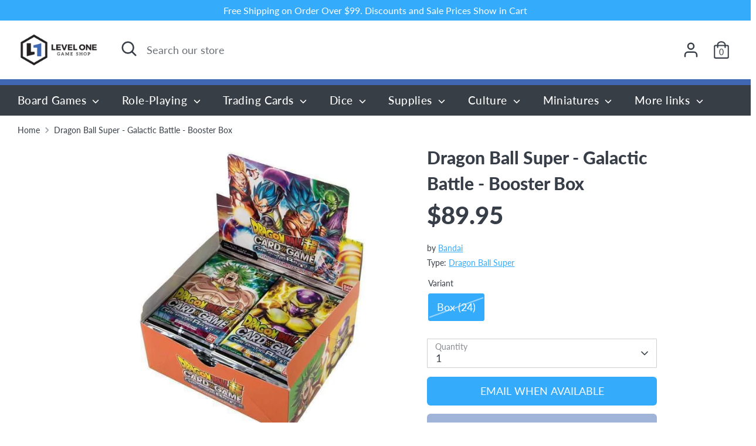

--- FILE ---
content_type: text/javascript
request_url: https://cdn-sf.vitals.app/assets/js/9811.20958d7793f6d03bab42.chunk.bundle.js
body_size: 6301
content:
"use strict";(window.webpackChunkvitalsLibrary=window.webpackChunkvitalsLibrary||[]).push([[9811],{78907:(t,i,r)=>{r.r(i);r.d(i,{default:()=>o});var a=r(35859);var e;function s(){return s=Object.assign?Object.assign.bind():function(t){for(var i=1;i<arguments.length;i++){var r=arguments[i];for(var a in r)({}).hasOwnProperty.call(r,a)&&(t[a]=r[a])}return t},s.apply(null,arguments)}const o=t=>a.createElement("svg",s({"aria-hidden":"true","data-prefix":"far","data-icon":"chevron-left",className:"chevron-left-regular_svg__svg-inline--fa chevron-left-regular_svg__fa-chevron-left chevron-left-regular_svg__fa-w-8",xmlns:"http://www.w3.org/2000/svg",viewBox:"0 0 256 512"},t),e||(e=a.createElement("path",{fill:"currentColor",d:"m231.293 473.899 19.799-19.799c4.686-4.686 4.686-12.284 0-16.971L70.393 256 251.092 74.87c4.686-4.686 4.686-12.284 0-16.971L231.293 38.1c-4.686-4.686-12.284-4.686-16.971 0L4.908 247.515c-4.686 4.686-4.686 12.284 0 16.971L214.322 473.9c4.687 4.686 12.285 4.686 16.971-.001z"})))},57124:(t,i,r)=>{r.r(i);r.d(i,{default:()=>o});var a=r(35859);var e;function s(){return s=Object.assign?Object.assign.bind():function(t){for(var i=1;i<arguments.length;i++){var r=arguments[i];for(var a in r)({}).hasOwnProperty.call(r,a)&&(t[a]=r[a])}return t},s.apply(null,arguments)}const o=t=>a.createElement("svg",s({"aria-hidden":"true","data-prefix":"far","data-icon":"chevron-right",className:"chevron-right-regular_svg__svg-inline--fa chevron-right-regular_svg__fa-chevron-right chevron-right-regular_svg__fa-w-8",xmlns:"http://www.w3.org/2000/svg",viewBox:"0 0 256 512"},t),e||(e=a.createElement("path",{fill:"currentColor",d:"M24.707 38.101 4.908 57.899c-4.686 4.686-4.686 12.284 0 16.971L185.607 256 4.908 437.13c-4.686 4.686-4.686 12.284 0 16.971L24.707 473.9c4.686 4.686 12.284 4.686 16.971 0l209.414-209.414c4.686-4.686 4.686-12.284 0-16.971L41.678 38.101c-4.687-4.687-12.285-4.687-16.971 0z"})))},52658:(t,i,r)=>{r.d(i,{A:()=>s});var a=r(58578);var e=r.n(a)()(!1);e.push([t.id,".vtl-product-card{display:flex;flex-direction:column;vertical-align:top;padding:10px;text-align:center;float:left;border-radius:5px;border:1px solid rgba(0,0,0,0)}.vtl-product-card__header{flex:0 0 auto;position:relative}.vtl-product-card__details{display:flex;flex-grow:1;flex-direction:column;justify-content:space-between;line-height:1}.vtl-product-card__image,.vtl-product-card__title{text-decoration:none;overflow:hidden;border-radius:5px}.vtl-product-card__header--mock .vtl-product-card__image,.vtl-product-card__header--mock .vtl-product-card__title{cursor:default}.vtl-product-card__title{color:inherit}.vtl-product-card__title-inner{line-height:var(--vtl-line-height-140);margin:0;width:100%;display:-webkit-box;-webkit-box-orient:vertical;white-space:normal;overflow:hidden}.vtl-product-card__price{display:block;font-size:14px;font-weight:200;margin:5px 0}.vtl-product-card__discount-badge{position:absolute;top:0;right:0;width:45px;height:45px;border-radius:50%;font-size:13px;line-height:45px;text-align:center;color:#fff;font-weight:800}.vtl-product-card__discount-badge:empty{width:0;height:0}.vtl-product-card__variant-select{margin:5px 0}.vtl-product-card__atc-button{margin:5px auto 0;padding:8px 10px;line-height:1;font-size:14px;border-radius:3px;width:100%;height:40px;cursor:pointer}.vtl-product-card__atc-button[disabled]{opacity:.5;pointer-events:none}.vtl-product-card__image{margin:0 0 8px;position:relative;float:left;width:100%;background-position:50% 50%;background-repeat:no-repeat;background-size:cover;border-bottom:0 solid rgba(0,0,0,0)}.vtl-product-card__image-img{transition:transform .5s;object-fit:contain;max-width:100%;border-radius:5px}.vtl-product-card__variant{margin-top:5px}.vtl-product-card__atc-button--custom{font-family:inherit;border:none;background-color:rgba(0,0,0,0)}@media only screen and (min-width: 769px){.vtl-product-card__atc-button:hover{opacity:.8}}@media only screen and (max-width: 768px){.vtl-product-card{padding:0 7px}}@media(max-width: 425px){.vtl-product-card{padding:0 5px}}.vtl-product-card__fade-in{animation:fadeInAnimation .7s ease-in forwards}.vtl-product-card__fade-out{animation:fadeOutAnimation .7s ease-out forwards}@keyframes fadeInAnimation{0%{opacity:0}50%{opacity:.5}100%{opacity:1}}@keyframes fadeOutAnimation{0%{opacity:1}50%{opacity:.5}100%{opacity:0}}.vtl-product-card--sample{background-color:var(--vtl-neutral-05);border-radius:8px;padding:0}.vtl-product-card--sample .vtl-product-card__header,.vtl-product-card--sample .vtl-product-card__details{padding:10px}.vtl-product-card--sample .vtl-product-card__sample-header{background-color:#303030;color:#fff;font-size:13px;font-weight:600;padding:8px 12px;text-align:center;border-radius:8px 8px 0 0;margin:0}.vtl-product-carousel__slider{overflow:hidden;position:relative}.vtl-product-carousel__slider-inner{clear:both;padding:1rem 0}.vtl-product-carousel__slider-arrow{position:absolute;z-index:2;width:40px;min-width:40px;height:80px;padding:0;border:1px solid #dadada;background-color:#fff;background-repeat:no-repeat;background-position:center;opacity:.6;border-radius:4px;top:calc(50% - 40px);line-height:0;cursor:pointer}.vtl-product-carousel__slider-arrow:focus{outline:none}.vtl-product-carousel__slider-arrow svg{font-size:18px;width:1em;height:1em;display:inline}.vtl-product-carousel__slider-arrow--prev{left:-50px;display:none}.vtl-product-carousel__slider-arrow--next{right:-50px}.vtl-product-carousel__container{position:relative}.vtl-product-carousel__title{font-size:1.25em;letter-spacing:0;margin-bottom:0;margin-top:0;padding-bottom:0;padding-top:0}@media only screen and (min-width: 769px){.vtl-product-carousel__slider-arrow:hover{display:block !important;opacity:1;box-shadow:1px 1px 5px rgba(0,0,0,.15);border:1px solid #fff;background:rgba(255,255,255,.8)}.vtl-product-carousel__slider-arrow:disabled:hover{opacity:.3}.vtl-product-carousel__slider-arrow:hover{opacity:.8}}@media only screen and (min-width: 769px)and (max-width: 1200px){.vtl-product-carousel__slider-arrow--prev{left:-20px}.vtl-product-carousel__slider-arrow--next{right:-20px}}@media only screen and (max-width: 768px){.vtl-product-carousel__slider{overflow-x:auto;position:relative}.vtl-product-carousel__slider-arrow{display:none}.vtl-product-carousel__slider-arrow{display:none}}.vtl-product-carousel__sample-banner{display:flex;align-items:center;justify-content:flex-start;gap:12px;padding:12px 16px;background:#f3f3f3;border-radius:8px;margin:12px 0;font-size:14px;color:#303030}.vtl-product-carousel__sample-banner-close{display:inline-flex;align-items:center;justify-content:center;padding:0;margin:0;background:rgba(0,0,0,0) !important;border:none;cursor:pointer;flex-shrink:0;transition:opacity .2s;width:auto !important;height:auto !important;border-radius:0 !important}.vtl-product-carousel__sample-banner-close svg{fill:#5c5c5c !important;width:16px;height:16px}.vtl-product-carousel__sample-banner-icon{flex-shrink:0;display:block}.vtl-product-carousel__sample-banner-text{flex:1}",""]);const s=e},27218:(t,i,r)=>{r.d(i,{A:()=>s});var a=r(58578);var e=r.n(a)()(!1);e.push([t.id,".Vtl-CloseButton{background:rgba(0,0,0,.48);width:40px;height:40px;border-radius:25px;display:flex;align-items:center;justify-content:center;margin:0;padding:0;border:0;cursor:pointer}.Vtl-CloseButton svg{width:16px;height:16px;fill:#fff}.Vtl-CloseButton:hover{background:rgba(0,0,0,.6)}",""]);const s=e},99811:(t,i,r)=>{r.r(i);r.d(i,{D12:()=>T,productStarsSelectorClass:()=>E});var a=r(58836);var e=r(27562);var s=r(9954);var o=r(53338);var n=r(87535);var l=r(8168);var d=r(75097);var c=r(68582);var h=r(78907);var p=r(57124);var u=r(8795);var v=r(25447);var _=r(77275);var g=r(96112);var m=r.n(g);var f=r(56497);var b=r(24032);var x=r(54740);var w=r(21076);var y=r(24786);var V=r(94046);var k=r(12337);var $=r(60663);var F=r(72298);var N=r(84514);const A=t=>(0,N.ti)(t)?Math.round(100-100*t.W78/t.E49):void 0;var Y=r(32673);var L=r(29194);var S=r(79535);const Q={[o.X.B20]:{J48:y.kO.J48,S44:y.kO.S44},[o.X.D83]:{J48:y.lM.J48,S44:y.lM.S44}};const W={[o.X.B20]:y.d.Q52,[o.X.D83]:y.mJ.Q52};class C extends d.X{constructor(t){super();this.I27='';this.F63='';this.T34='';this.Q16=m()();this.O60=m()();this.L42=m()();this.I79=m()();this.G31=m()();this.S8=l.W.V63;this.A18=!1;this.l25=!0;this.j52=!1;this.o74=!1;this.v76=t=>{const i=n.b.X88.Q79('unavailable','product-card-unavailable')||'Unavailable';return{key:t.Z5,label:t.M33?t.W77:`${t.W77} - ${i}`}};this.J86=t=>t.Z5;Object.keys(t).forEach(i=>{this[i]=t[i]});this.V62=Boolean(this.V23.V62)}F38(){this.L42=this.Q16.find(`.vtl-product-card.${this.V23.Z5}`);this.I79=this.L42.find('.vtl-product-card__price');this.G31=this.L42.find('.vtl-product-card__discount-badge');this.j78();(0,V.R4)({S46:`div[data-track-${y.Zt.S28}="${this.F64}"] [data-${y.Zt.z16}="${this.V23.Z5}"]`,S39:this.F64,U7:Q[this.F64].J48,Q45:{[W[this.F64]]:this.V23.Z5},H1:!0})}j78(){this.O60=this.L42.find('.vtl-product-card__atc-button')}q69(){const t=this.O60.find('.Vtl-Button__Content .Vtl-Button__Text');return t.length?t:this.O60}A80(){return(0,w.sH)(this,void 0,void 0,function*(){this.j78();const t=this.q69();let i=Number(this.V23.S60[0].Z5);if(this.V23.S60.length>1){const t=this.L42.find('.vtl-product-card__variant-select').attr('data-selected-value');t&&(i=Number(t))}const r=new S.j(t,!1,S.A.V63);r.K87();const a={id:i,quantity:1};(0,V.gg)({S39:this.F64,U7:Q[this.F64].S44,Q45:{[W[this.F64]]:this.V23.Z5},H1:!0});yield n.b.Y2.Q71({addToCartItems:[a],onBeforeNavigateToCheckout:()=>r.N44(),onBeforeNavigateToCart:()=>r.N44(),onStayOnTheSamePage:()=>r.N44(),shouldRedirectToCartOnDrawerOrNotificationFail:!0,useAcceleratedRedirects:!0})})}D60(t){this.v77(t);this.v78(t);this.D61(t)}v77(t){const i=n.b.U6.O71(t.W78);this.I79.html(i||'');const r=A(t);this.G31.text(r?`${r}%`:'')}v78(t){var i;if(null===(i=t.W79)||void 0===i?void 0:i.Y69){const i=this.L42.find('.vtl-product-card__image');let r=i.attr('href');r=n.b.Y66.m7(r||'','variant');r=(0,k.__)(r,'variant',t.Z5);i.attr('href',r);const a=this.L42.find('.vtl-product-card__image-img');const e=this.V62?t.W79.Y69:n.b.W88.x0(t.W79.Y69);a[0].addEventListener('load',()=>{a.removeClass('vtl-product-card__fade-out');a.addClass('vtl-product-card__fade-in')},{once:!0});a.attr('src',e);a.removeClass('vtl-product-card__fade-in');a.addClass('vtl-product-card__fade-out')}}D61(t){this.j78();const i=this.I80(t);this.q69().text(i);this.O60.attr('disabled',t.M33?null:1)}I80(t){return t.M33?this.I27:this.F63}t20(t){if(this.V23.S60.length>1){const i=t=>{this.D60(t)};return(0,a.Y)("div",{className:"vtl-product-card__variant",children:(0,a.Y)(Y.F,{productId:this.V23.Z5,initialVariants:this.V23.S60,initialPagination:this.V23.t78,selectedVariantId:t.Z5,onChange:i,mapApiVariant:L.A,mapVariantToOption:this.v76,getVariantId:this.J86,moduleId:this.F64,className:"vtl-product-card__variant-select",disabled:this.V62,size:"large"})})}return null}D62(t){if(t.B72)return null;const i=!t.M33||this.V62;const r=this.I80(t);const e=1===this.V23.S60.length?this.V23.S60[0].Z5:void 0;const s=this.l25?n.b.Y67.k42(!0):void 0;const o=this.l25?'vtl-product-card__atc-button':'vtl-product-card__atc-button vtl-product-card__atc-button--custom';if(this.l25&&!s){const t=(0,F.vG)()?'dark':'light';return(0,a.Y)($.yH,{className:o,disabled:i,"data-vitals-variant":e,theme:t,onClick:()=>this.A80(),children:r})}return(0,a.Y)("button",{className:o,disabled:i,style:s,type:"button","data-vitals-variant":e,onClick:()=>this.A80(),children:r})}N84(){var t,i,r,e,s;const o=this.V23.S60[0];let l=o.W78;let d=o.W78;let c=o;let h=!1;for(let t=0;t<this.V23.S60.length;t+=1){const i=this.V23.S60[t];i.W78<l&&(l=i.W78);i.W78>d&&(d=i.W78);null!==c&&c.M33||!i.M33||(c=i);i.M33||(h=!0)}let p=null===(t=this.V23.H12)||void 0===t?void 0:t.Y69;p||(p=null===(i=c.W79)||void 0===i?void 0:i.Y69);const u=this.V23.S60.length>1&&(null===(r=c.W79)||void 0===r?void 0:r.Y69);h&&u&&(p=null===(e=c.W79)||void 0===e?void 0:e.Y69);const v=this.V62?p||'':n.b.W88.x0(p||'',this.S8);const _=A(o);let g=n.b.U6.O71(o.W78)||'';!this.K72&&this.V23.S60.length>1&&l!==d&&(g=`${this.T34} ${g}`);const m=n.b.W88.C27((null===(s=this.V23.H12)||void 0===s?void 0:s.Y70)||this.V23.W77);const f={[`data-${y.Zt.z16}`]:this.V23.Z5};const b=n.b.U9.w85(this.V23.V60);const x="vtl-product-card__header"+(this.V62?' vtl-product-card__header--mock':'');const w={};this.V62&&(w.onClick=t=>t.preventDefault());return(0,a.FD)("div",{className:`vtl-product-card ${this.V23.Z5}${this.o74?' vtl-product-card--sample':''}`,children:[this.o74&&(0,a.Y)("div",{className:"vtl-product-card__sample-header",children:"Sample Product"}),(0,a.FD)("div",Object.assign({className:x},f,{children:[(0,a.Y)("a",Object.assign({className:"vtl-product-card__image",href:b,"data-vitals-product-handle":this.V23.V60,title:n.b.W88.C27(this.V23.W77)},w,{children:(0,a.Y)("img",{className:"vtl-product-card__image-img",alt:m,src:v,width:"200",height:"200",loading:"lazy"})})),Boolean(_&&this.A18)&&(0,a.FD)("span",{className:"vtl-product-card__discount-badge",children:[_,"%"]}),(0,a.Y)("a",Object.assign({className:"vtl-product-card__title",href:b,target:"_top",title:this.j52?n.b.W88.C27(this.V23.W77):''},w,{children:(0,a.Y)("p",{className:"vtl-product-card__title-inner",children:this.V23.W77})})),(0,a.Y)("div",{className:`vtl-pr__stars-snippet-wrapper ${E}${this.V23.Z5}`})]})),(0,a.FD)("div",{className:"vtl-product-card__details",children:[(0,a.Y)("span",{className:"vtl-product-card__price",dangerouslySetInnerHTML:{__html:g}}),this.K72?(0,a.FD)("div",{children:[this.t20(c),this.D62(c)]}):null]})]})}}var O=r(52658);const E='vtl-pr__stars-snippet-';class T extends d.X{constructor(t){var i;super();this.V1=m()();this.Q17=m()();this.Q18=m()();this.L43=m()();this.y38=t=>{t.preventDefault();this.A81-=1;this.D63+=1;this.I81-=this.c82;this.I82(this.I81);this.Q18.prop('disabled',!1).show();this.A81<=0&&this.Q17.prop('disabled',!0).hide()};this.y39=t=>{t.preventDefault();this.D63-=1;this.A81+=1;this.I81+=this.c82;this.I82(this.I81);this.Q17.prop('disabled',!1).show();this.D63<=0&&this.Q18.prop('disabled',!0).hide()};this.T27=t.T27;this.s56=t.s56;this.E14=`.${this.s56}`;this.V1=m()(this.E14);this.F62=t.F62;this.q34=t.q34;this.K71=t.K71;this.P54=t.P54;this.E3=t.E3;this.Q19=n.b.S42.S73()?0:10;this.I81=0;this.G32=160;this.A17=t.A17;this.A18=t.A18;this.l25=t.l25;this.F64=t.F64;this.o74=null!==(i=t.o74)&&void 0!==i&&i;this.P71=t.P71;this.L44=this.T27.map(i=>new C({V23:i,K72:t.K72,I27:t.I27,F63:t.F63,T34:t.T34,Q16:this.V1,F64:t.F64,A18:this.A18,l25:t.l25,S8:this.A17===s.Fb.X82?l.W.V63:l.W.W69,j52:t.j52,o74:this.o74&&i.V62}));this.p5=(0,b.s)(250,()=>{this.Q20();this.A82()});this.Q20()}W59(){this.R26();this.P18();this.F38();this.K30()}U88(){window.removeEventListener('resize',this.p5);this.p5.cancel();this.Q17.off('click',this.y38);this.Q18.off('click',this.y39)}P18(){this.L45();(0,c.i)(o.X.D82)&&this.F62&&this.v11()}F38(){this.Q17=this.V1.find('.vtl-product-carousel__slider-arrow--next');this.Q18=this.V1.find('.vtl-product-carousel__slider-arrow--prev');this.L43=this.V1.find('.vtl-product-carousel__slider-inner');this.L44.forEach(t=>t.F38());this.A81<=0&&this.Q17.hide()}K30(){this.Q17.on('click',this.y38);this.Q18.on('click',this.y39);window.addEventListener('resize',this.p5)}Q20(){let t=2.3;const i=this.V1.parent().width()||360;this.T75=Math.min(1200,i);this.T75>=1170?t=5:this.T75>=990?t=4:this.T75>=700&&(t=3.6);this.T76=this.T27.length;this.D63=0;this.A81=this.T76-t;const r=t*this.Q19*2;this.A83=(this.T75-r)/t;this.c82=this.A83+2*this.Q19;this.G32=this.T75>=700?200:160}I82(t){this.L43.animate({'margin-left':`${t}px`},300)}t21(t){return t.S60&&t.S60.length>0}L45(){const t=m()(`.${this.s56}`);if(t.length>0){const i=(0,f.H)(t[0]);const r=!!this.P71&&'true'===_.ke.K12(this.P71);const s=this.o74&&!r;const o=()=>{this.P71&&_.ke.H56(this.P71,'true');this.L45()};i.render((0,a.Y)(e.A,{moduleId:this.F64,children:(0,a.FD)("div",{className:"vtl-product-carousel__wrapper",children:[(0,a.Y)("h2",{className:"vtl-product-carousel__title",children:this.K71}),s&&(0,a.FD)("div",{className:"vtl-product-carousel__sample-banner",children:[(0,a.Y)(x._,{className:"vtl-product-carousel__sample-banner-close",onClick:o}),(0,a.Y)("span",{className:"vtl-product-carousel__sample-banner-text",children:"Only you can see these sample products"})]}),(0,a.FD)("div",{className:"vtl-product-carousel__container",children:[(0,a.Y)("button",{className:"vtl-product-carousel__slider-arrow vtl-product-carousel__slider-arrow--prev","aria-label":"Previous product",type:"button",children:(0,a.Y)(h.default,{})}),(0,a.Y)("div",{className:"vtl-product-carousel__slider",children:(0,a.Y)("div",{className:"vtl-product-carousel__slider-inner",style:{display:'flex'},children:this.T27.map((t,i)=>this.t21(t)?this.L44[i].N84():null)})}),(0,a.Y)("button",{className:"vtl-product-carousel__slider-arrow vtl-product-carousel__slider-arrow--next","aria-label":"Next product",type:"button",children:(0,a.Y)(p.default,{})})]})]})}))}}R26(){if(!T.G33){T.G33=!0;n.b.Y67.Q47(O.A.toString())}const t=(0,v.K6)(this.E3);const i='left'===this.P54;const r=`\n            ${this.E14} h2 {\n                text-align: ${this.P54};\n            }\n            ${this.E14} .vtl-product-card__discount-badge {\n                background-color: ${t} !important;\n            }\n\t\t\t@media (max-width: 768px) {\n\t\t\t\t${this.E14} h2 {\n\t\t\t\t\tpadding-left: ${i?7:0}px;\n\t\t\t\t}\n\t\t\t}\n            @media (max-width: 425px) {\n\t\t\t\t${this.E14} h2 {\n    \t\t\t\tpadding-left: ${i?5:0}px;\n  \t\t\t\t}\n\t\t\t}\n        `;n.b.Y67.Q47(r);this.A82()}A82(){const t=this.A17===s.Fb.X82?`${this.E14} .vtl-product-card__image {\n\t\t\t\t\tmax-height: ${this.G32}px;\n\t\t\t\t\theight: 250px;\n\t\t\t\t}\n\t\t\t\t${this.E14} .vtl-product-card__image-img {\n\t\t\t\t\tmargin: 0 auto;\n\t\t\t\t\twidth: auto;\n\t\t\t\t\theight: 100%;\n\t\t\t\t\tmax-height: 250px;\n\t\t\t\t}`:`${this.E14} .vtl-product-card__image {\n\t\t\t\t\theight: 0;\n\t\t\t\t\tpadding-bottom: ${(()=>{switch(this.A17){case s.Fb.T7:return'133.3%';case s.Fb.R55:return'75%';case s.Fb.W10:return'100%';default:return'0'}})()};\n\t\t\t\t}\n\t\t\t\t${this.E14} .vtl-product-card__image-img {\n\t\t\t\t\twidth: 100%;\n\t\t\t\t\theight: auto;\n\t\t\t\t}`;const i=`\n            ${this.E14} .vtl-product-carousel__wrapper {\n                max-width: ${this.T75}px;\n                margin: 0 auto;\n                width: 100%;\n            }\n            ${this.E14} .vtl-product-carousel__slider-inner {\n                width: ${this.c82*this.T76}px;\n            }\n            ${this.E14} .vtl-product-card {\n            \tmargin: 0 ${this.Q19}px ${this.Q19}px;\n            \twidth: ${this.A83}px;\n            }\n\t\t\t${t}\n        `;n.b.Y67.Q47(i)}v11(){this.T27.forEach(t=>{const i=m()(`.${this.s56} .${E}${t.Z5}`);if(i.length>0&&t){(0,f.H)(i[0]).render((0,a.Y)(e.A,{moduleId:this.F64,children:(0,a.Y)(u.g,{productHandle:t.V60,alignment:this.q34,format:"{{ stars }}"})}))}})}}},85867:(t,i,r)=>{r.d(i,{_:()=>p});var a=r(90599);var e=r(35859);var s=r(24373);var o=r(51198);var n;function l(){return l=Object.assign?Object.assign.bind():function(t){for(var i=1;i<arguments.length;i++){var r=arguments[i];for(var a in r)({}).hasOwnProperty.call(r,a)&&(t[a]=r[a])}return t},l.apply(null,arguments)}const d=t=>e.createElement("svg",l({xmlns:"http://www.w3.org/2000/svg",viewBox:"0 0 320 512"},t),n||(n=e.createElement("path",{d:"M310.6 361.4c12.5 12.5 12.5 32.75 0 45.25-6.2 6.25-14.4 9.35-22.6 9.35s-16.38-3.125-22.62-9.375L160 301.3 54.63 406.6C48.38 412.9 40.19 416 32 416s-16.37-3.1-22.625-9.4c-12.5-12.5-12.5-32.75 0-45.25l105.4-105.4L9.375 150.6c-12.5-12.5-12.5-32.75 0-45.25s32.75-12.5 45.25 0L160 210.8l105.4-105.4c12.5-12.5 32.75-12.5 45.25 0s12.5 32.75 0 45.25l-105.4 105.4L310.6 361.4z"})));var c=r(27218);const h=(0,s.s)('CloseButton');const p=(0,e.memo)(function({className:t,onClick:i}){return(0,o.OV)('CloseButton',c.A)?(0,a.Y)("div",{className:h({extra:t}),onClick:i,children:(0,a.Y)(d,{})}):null})},54740:(t,i,r)=>{r.d(i,{_:()=>a._});var a=r(85867)}}]);